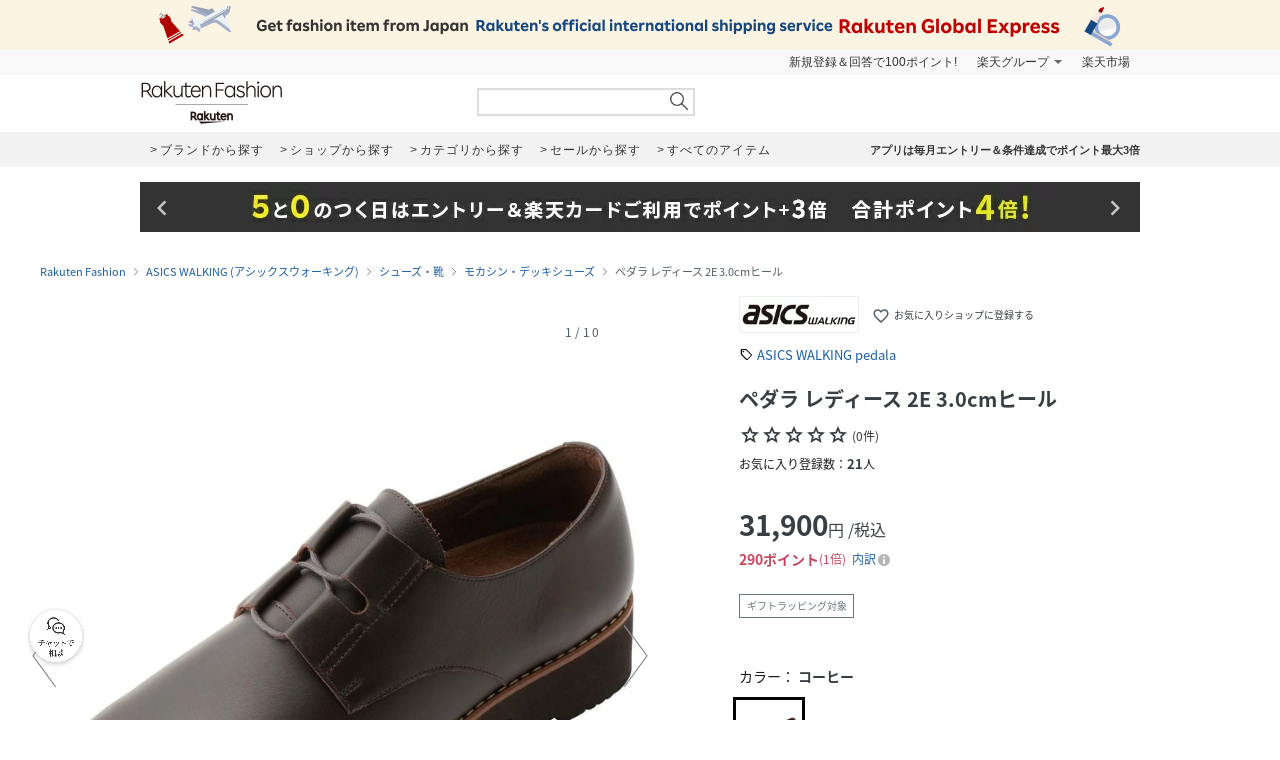

--- FILE ---
content_type: application/javascript
request_url: https://gettime.r10s.jp/rfashion_time?callback=jQuery17207517528874172341_1768885232223&_=1768885234633
body_size: 10
content:
jQuery17207517528874172341_1768885232223({"epoch":"1768885235"})

--- FILE ---
content_type: application/javascript
request_url: https://gettime.r10s.jp/rfashion_time?callback=jQuery17207517528874172341_1768885232224&_=1768885237495
body_size: 10
content:
jQuery17207517528874172341_1768885232224({"epoch":"1768885237"})

--- FILE ---
content_type: application/javascript
request_url: https://brandavenue.r10s.jp/js/app/pc/v2.0/item.js?2023110902
body_size: 18932
content:
// お気に入りボタンをクリック時のモーダル処理
(function ($) {
  $(function () {
    $('.item-info').each(function () {
      const modelCd = $('.item-sku-actions').data('model');

      $.ajax({
        url: `/item/asyncfavoritelist?model_cd=${modelCd}`
      }).done(function (data) {
        if (data.is_login) {
          if (data.status !== 'success') {
            return;
          }

          $.each(data.color_cds, function (i, v) {
            const id = `#${v.model_cd}_${v.product_color_cd}_${v.site_cd}`;
            $(id).addClass('active');
            $(id)
              .find('i')
              .text('favorite');
            $(id).attr('data-ratId', 'rba_item_fav_remove');
          });

          // 総保有ポイント表示
          if (data.display_point) {
            $('p.item-price-point')
              .children('span')
              .text(`${data.display_point}ポイント`)
              .end()
              .show();
          }
        }
      });
    });

    $('.item-sku-actions-info-favorite').on('click', function (e, index) {
      const thisObj = $(this);
      const skuId = thisObj.attr('id');
      const favData = skuId.split('_');
      const favButton = thisObj.find('i').text();
      const favFlag = favButton === 'favorite' ? '2' : '1';
      const key = $('input:hidden[name="key"]').val();
      const loginStatus = $('.add-to-favorite-shop').data('login');

      $.ajax({
        url: "/item/asyncfavorite",
        type: 'POST',
        contentType: "application/json",
        dataType: 'json',
        data: JSON.stringify({
          'model_cd': favData[0],
          'product_color_cd': favData[1],
          'site_cd': favData[2],
          'fav_flg': favFlag,
          'key': key
        }),
      })
        .done(function (data) {
          if (data.status === 'success' && data.is_login) {
            if (favFlag === '2') {
              inactivateFavoritesWithoutModal(skuId, favData[0], $('.item-sku-actions-info-favorite'));
            } else {
              activateFavoritesWithoutModal(skuId, favData[0]);
            }
          } else if (data.is_login === false) {            
            $(this).setUpLoginModal(e, 'favorite', true);

            if (loginStatus) {
              // 画面が未ログインの場合ログインモーダルが表示されるため、エラーメッセージは表示しない。
              alert(data.err_message);
            }
          } else {
            if (loginStatus) {
              // 画面が未ログインの場合ログインモーダルが表示されるため、エラーメッセージは表示しない。
              alert(data.err_message);
            }
          }
        })
        .fail(function (xhr, textStatus, errorThrown) { 
          if (loginStatus) {
            alert(xhr.status ? 'エラーが発生しました。しばらくしてから再度お試しください。'
              : 'お気に入りの追加・削除に失敗しました。良好な通信環境でもう一度お試しください。');
          }
        });
    });

    // 再入荷リクエストのイベントリスナーを追加する
    addRestockEventListener($('.item-sku-actions-info-cart.restock'));

    // SKUのお届け日を設定する
    setupDeliveryDate();
  });
})(jQuery);

// ログインモーダル
(function ($) {
  setUpLoginModal({
    modal: '.login-modal',
    open: '.item-sku-actions-info-favorite, .add-to-favorite-shop, #find-by-store-modal-registration-button, .item-sku-actions-info-cart.restock, .liveCall-btn',
    close: '.login-modal-close-button, .login-modal-background',
    content: '.login-modal-contents'
  });
})(jQuery);

let setDynamicProductFavoriteEvent;
let favTarget;

(function ($) {
  function setUpSkuSelect(setting) {
    const $colorData = $(setting.colorData),
      $colorItem = $(setting.colorItem),
      $sizeList = $(setting.sizeList);

    $colorItem.first().addClass('active');
    $colorData.text($colorItem.first().attr('data-color'));
    $sizeList.first().addClass('show');

    $colorItem.on('click', function () {
      const $this = $(this);
      $colorItem.filter('.active').removeClass('active');
      $this.addClass('active');

      $colorData.text($this.attr('data-color'));
      let dataColorCd = $this.attr('data-color-cd');
      $sizeList.filter('.show').removeClass('show').end().filter(
        function () {
          return ($(this).attr('data-color-cd') === dataColorCd);
        }
      ).addClass('show');
    });
  }

  (function () {
    setUpSkuSelect({
      colorData: '.item-sku-actions-color-data',
      colorItem: '.item-sku-actions-color-item',
      sizeList: '.item-sku-actions-info',
    });

    // モーダル表示のためにモーダル要素を#pageと同じ階層に移動させる
    const dynamicModal = $('.dynamic-product-modal')
    dynamicModal.insertAfter($('#page'));

    // dynamic-product-modalのクローズイベント登録
    $('.dynamic-product-modal-close-button, .dynamic-product-modal-background').on('click', function (event) {
      preventDuplicateEvent($(this));

      event.preventDefault();
      favTarget = null;
      closeModal(dynamicModal, $('.dynamic-product-modal-contents'));
      changeActiveFavoritesWithoutModal($('.dynamic-product-modal-info-favorite'));
      removeElementForDynamicSkuModal();
    });
  }());

  setDynamicProductFavoriteEvent = function (setting) {
    const $open = $(setting.open),
      $trackingCd = $(setting.trackingCd);
    preventDuplicateEvent($open);

    $open.off('click.show.modal');
    $open.on('click.show.modal', function (event) {
      event.preventDefault();
      $('#modal_login').fadeOut(0);
      const modelCd = $(this).attr('data-model');
      createDynamicProductFavoriteEvent(modelCd);
      favTarget = $(this).attr('data-favPart');

      // RAT発火
      const customEventModalShow = {};
      customEventModalShow.eventType = 'appear';
      customEventModalShow.apData = { 'compid': ['brn_item_sku'] };
      customEventModalShow.options = ["url", "ua", "ref"];
      RAT.addCustomEvent(customEventModalShow);

      const customEventFavBtn = {};
      customEventFavBtn.eventType = 'click';
      customEventFavBtn.apData = { 'compid': [$trackingCd.selector] };
      customEventFavBtn.options = ["url", "ua", "ref"];
      RAT.addCustomEvent(customEventFavBtn);
    });
  }

  function disableScrollingWrapper() {
    //スクロールバーの幅
    const scrollBarWidth = window.innerWidth - $window.width();
    $('#page').css({
      position: 'fixed',
      width: `calc(100% + ${scrollBarWidth}px)`,
      top: -$window.scrollTop(),
      left: -$window.scrollLeft() - scrollBarWidth
    });
  }

  function enableScrollingWrapper() {
    const top = -parseFloat($('#page').css('top')),
      left = -parseFloat($('#page').css('left'));
    $('#page').css({
      width: '',
      position: '',
      top: '',
      left: ''
    });
    $('html, body').prop({ scrollTop: top, scrollLeft: left });
  }

  function showModal(modal, openComplete = undefined) {
    disableScrollingWrapper();

    modal.addClass('show').css({
      opacity: 0
    }).animate({
      opacity: 1
    }, {
      duration: 300,
      easing: 'swing',
      complete: function () {
        modal.css({
          opacity: ''
        });
        openComplete === undefined ? () => { return; } : openComplete();
      }
    });
  }

  function closeModal(modal, content, closeComplete = undefined) {
    modal.animate({
      opacity: 0
    }, {
      duration: 300,
      easing: 'swing',
      complete: function () {
        enableScrollingWrapper();
        content.scrollTop(0);
        content.off('wheel');
        modal.removeClass('show');
        closeComplete === undefined ? () => { return; } : closeComplete();
      }
    });
  }

  function createDynamicProductFavoriteEvent(modelCd) {
    // 各要素の初期化
    const contents = $('.dynamic-product-modal-contents');
    // Fix for scrolling not working as intended in the SKU modal in Microsoft Edge.
    contents.on('wheel', (event) => {
      event.stopPropagation();
    });
    const header = $('.dynamic-product-modal-header');
    initSkuModalElement(header);

    // SKUモーダル表示
    showModal($('.dynamic-product-modal'));

    // SKUモーダルのElement描画
    drawSkuModal(contents, header, modelCd);
  }

  function reDrawSkuModal(modelCd) {
    // 各要素の初期化
    const contents = $('.dynamic-product-modal-contents');
    // Fix for scrolling not working as intended in the SKU modal in Microsoft Edge.
    contents.on('wheel', (event) => {
      event.stopPropagation();
    });
    const header = $('.dynamic-product-modal-header');
    initSkuModalElement(header);

    // SKUモーダルのElement描画
    drawSkuModal(contents, header, modelCd);
  }

  async function drawSkuModal(contents, header, modelCd) {
    try {
      const skuFavoriteRes = await $.ajax({
        url: '/getskufavorite/?model_cd=' + modelCd,
        timeout: 3500,
      });
      if (skuFavoriteRes.status !== 'success') {
        showErrorModalElement(header, modelCd);
        return;
      }

      initSkuModalView(header);

      // SKUモーダル表示用データの整理
      const modalInfo = editSkuModalInfo(skuFavoriteRes);

      // SKUモーダルのElement作成
      const elements = await createSkuModalChildElement(
        modelCd,
        modalInfo.colors,
        modalInfo.sku_infos_by_color,
        skuFavoriteRes
      );

      // 各要素の描画
      const price = header.children('.dynamic-product-modal-item');
      const color = header.children('.dynamic-product-modal-color');
      const body = contents.children('.dynamic-product-modal-body');
      price.empty();
      color.empty();
      body.empty();
      price.append(elements.item_child_element);
      color.append(elements.color_child_element);
      body.append(elements.body_element);

      // 開いている商品詳細ページのSKU情報をお気に入りのSKUモーダルと同じ状態に更新する
      replaceSkuInfo(modelCd);

      // お届け日を置き換え
      if (skuFavoriteRes.scapi_req_sku_list) {
        setupFavoriteDeliveryDate(skuFavoriteRes.scapi_req_sku_list, modelCd);
      } else if (location.pathname.indexOf(modelCd) > 0) {
        // アイテムページと同じmodelCdの商品を開いた時にお届け日置き換え対象のSKUがない場合(全て在庫なしになった等)、
        // SCAPIをコールしないのでここで非表示にする。
        switchQualificationLabel(false);
      }

      // SKUモーダルの画像が存在しない場合、Now Printingに置換
      const nowPrintingHtml = "<div class='item-image-now-printing'><div class='item-image-now-printing-text'>NOW<br />PRINTING</div></div>";
      replaceBrokenImages(['.dynamic-product-modal-color-item'], nowPrintingHtml);

      // モーダル内のイベント定義
      setUpSkuSelect({
        colorData: '.dynamic-product-modal-color-data',
        colorItem: '.dynamic-product-modal-color-item',
        sizeList: '.dynamic-product-modal-info'
      });

      // SKUモーダルのイベント登録
      $('.dynamic-product-modal-info-favorite').on('click', function (e, index) {
        preventDuplicateEvent($(this));
        updateFavorite($(this), e);
      });
      addRestockEventListener($('.dynamic-product-modal-info-cart.restock'))
      $('dynamic-product-modal-info-cart').on('click.duplicate', function (e, index) {
        preventDuplicateEvent($(this));
      });
      RAT.bind(color.find('[data-ratId]'));
      RAT.bind(body.find('[data-ratId]'));

      setUpLoginModal({
modal: '.login-modal',
        open: '.dynamic-product-modal-info-favorite, .dynamic-product-modal-info-cart.restock',
        close: '.login-modal-close-button, .login-modal-background',
        content: '.login-modal-contents'
      });
    } catch {
      showErrorModalElement(header, modelCd);
      return;
    }
  }

  function initSkuModalElement(header) {
    removeElementForDynamicSkuModal();
    header.children('.dynamic-product-modal-title').after(createLoadingElement());
  }

  function initSkuModalView(header) {
    removeElementForDynamicSkuModal();
    header.children('.dynamic-product-modal-title').after('<div class="dynamic-product-modal-item"> </div>');
    header.children('.dynamic-product-modal-item"').after('<div class="dynamic-product-modal-color"> </div><p class="dynamic-product-modal-sub-title">サイズ</p>');
    header.after('<div class="dynamic-product-modal-body"> </div>');
  }

  function showErrorModalElement(header, modelCd) {
    removeElementForDynamicSkuModal();
    header.children('.dynamic-product-modal-title').after(createErrorElement(modelCd));
    // SKUモーダルのエラー時のクリックイベント登録
    $('.dynamic-product-modal-error-reload').on('click', function (event) {
      preventDuplicateEvent($(this));

      event.preventDefault();
      const modelCd = $(this).attr('data-model');
      if (modelCd?.trim()) {
        reDrawSkuModal(modelCd);
      }
    });
  }

  function removeElementForDynamicSkuModal() {
    $('.dynamic-product-modal .dynamic-product-modal-contents .dynamic-product-modal-header .dynamic-product-modal-error').remove();
    $('.dynamic-product-modal .dynamic-product-modal-contents .dynamic-product-modal-header .dynamic-product-modal-loading').remove();
    $('.dynamic-product-modal .dynamic-product-modal-contents .dynamic-product-modal-header .dynamic-product-modal-color').remove();
    $('.dynamic-product-modal .dynamic-product-modal-contents .dynamic-product-modal-header .dynamic-product-modal-item').remove();
    $('.dynamic-product-modal .dynamic-product-modal-contents .dynamic-product-modal-header .dynamic-product-modal-sub-title').remove();
    $('.dynamic-product-modal .dynamic-product-modal-contents .dynamic-product-modal-body').remove();
  }

  /**
   * SKUモーダルの表示用情報の編集
   */
  function editSkuModalInfo(skuFavoriteRes) {
    let colors = new Map();
    let skuInfosByColor = new Map();
    skuFavoriteRes.product_sku.forEach((v, i) => {
      if (!colors.has(v.product_color_name)
        || (!colors.get(v.product_color_name)['product_img_path']?.trim() && v.product_img_path?.trim())) {
        colors.set(v.product_color_name, {
          'product_color_cd': v.product_color_cd,
          'product_color_name': v.product_color_name,
          'product_img_path': (v.product_img_path?.trim()) ? v.product_img_path : null
        });
      }

      if (skuInfosByColor.has(v.product_color_name)) {
        skuInfosByColor.get(v.product_color_name).push(v);
      } else {
        skuInfosByColor.set(v.product_color_name, [v]);
      }
    });

    return { colors: colors, sku_infos_by_color: skuInfosByColor }
  }

  /**
   * loadingのElement生成
   */
  function createLoadingElement() {
    let loadingElement = '<div class="dynamic-product-modal-loading">';
    loadingElement += '<img src="https://brandavenue.r10s.jp/img/library/icon/loading-socks.gif" class="dynamic-product-modal-loading-icon">';
    loadingElement += '</div>';
    return loadingElement
  }

  /**
   * errorのElement生成
   */
  function createErrorElement(modelCd) {
    let errorElement = '<div class="dynamic-product-modal-error ">';
    errorElement += '<p class="dynamic-product-modal-error-title">エラーが発生しました</p>';
    errorElement += '<p class="dynamic-product-modal-error-description">しばらくしてから再度お試しください</p>';
    errorElement += '<button class="dynamic-product-modal-error-reload" data-model="' + modelCd + '">';
    errorElement += '<span class="dynamic-product-modal-error-reload-icon">';
    errorElement += '<i class="material-icons">refresh</i>';
    errorElement += '</span>';
    errorElement += '<span class="dynamic-product-modal-error-reload-text">再読み込み</span>';
    errorElement += '</button>';
    errorElement += '</div>';

    return errorElement
  }

  /**
   * SKUモーダルの表示 Elementの生成
   */
  async function createSkuModalChildElement(modelCd, colors, skuInfosByColor, skuFavoriteRes) {
    // SKUモーダルのElement作成
    let itemChildElement = '';
    let colorChildElement = '';
    let bodyElement = '';
    const rmsInfo = skuFavoriteRes.rms_info;
    const cartInfo = rmsInfo.cart_info;
    const isSale = skuFavoriteRes.sale_status === 1; // 1:sale 0:normal
    let i = 0;
    // akamai時間を取得
    const akamaiDate = await getAkamaiDate();

    itemChildElement += `<p class="dynamic-product-modal-item-name">${skuFavoriteRes.product_name}</p>`;
    if(isSale) {
      itemChildElement += `
        <p class="dynamic-product-modal-item-price">
          <span class="dynamic-product-modal-item-price-sale">
            ${skuFavoriteRes.selling_price} 
            <span class="dynamic-product-modal-item-price-sale-off">${skuFavoriteRes.discount_rate}%OFF</span>
          </span>
          <span class="dynamic-product-modal-item-price-original">
            (メーカー希望小売価格 
            <span class="dynamic-product-modal-item-price-original-value">${skuFavoriteRes.fixed_price}</span>)
          </span>
        </p>
      `;
    } else {
      itemChildElement += `<p class="dynamic-product-modal-item-price">${skuFavoriteRes.selling_price}</p>`;
    }

    colors.forEach((v, k) => {
      if (i === 0) {
        colorChildElement += '<p class="dynamic-product-modal-color-text">カラー：<span class="dynamic-product-modal-color-data">' + $.fn.htmlEscape(v.product_color_name) + '</span></p>';
        colorChildElement += '<ul class = "dynamic-product-modal-color-list" >';
      }
      colorChildElement += '<li class="dynamic-product-modal-color-item" data-color="' + $.fn.htmlEscape(v.product_color_name) + '" data-color-cd="' + v.product_color_cd + '" data-ratid="rba_item_sku_thumbnail" data-ratevent="click" data-ratparam="all">';
      colorChildElement += '<img class="dynamic-product-modal-color-image" loading="lazy" src=' + getImgUrl(modelCd, v.product_img_path) + ' alt="' + $.fn.htmlEscape(v.product_color_name) + '" width="120" height="144">';
      colorChildElement += '</li>';

      bodyElement += '<table data-color="' + $.fn.htmlEscape(v.product_color_name) + '" data-color-cd="' + v.product_color_cd + '" class="dynamic-product-modal-info"><tbody>';
      skuInfosByColor.get(k).forEach((skuInfo, i) => {
        const cartButtonCd = getCartButtonCd(skuFavoriteRes.happy_bag_flg, skuInfo.inventory_status_flg, rmsInfo.period_flg, skuInfo.arrival_mail_flg);
        bodyElement += '<tr data-variant_id="' + skuInfo.inventory_info.variant_id + '"><td>';
        bodyElement += '<p class="dynamic-product-modal-info-size">' + skuInfo.product_size_name + '</p>';
        bodyElement += '</td>';
        bodyElement += '<td>';
        if (skuInfo.inventory_status_flg !== '0') {
          bodyElement += '<p class="dynamic-product-modal-info-inventory">' + getInventoryStatusText(skuInfo.inventory_status_flg) + '</p>';
          bodyElement += '<p class="dynamic-product-modal-info-shipping">' + skuInfo.inventory_status_message + '</p>';
        } else {
          bodyElement += '<p class="dynamic-product-modal-info-inventory nostock">' + getInventoryStatusText(skuInfo.inventory_status_flg) + '</p>';
        }
        bodyElement += '</td>';
        bodyElement += '<td>';
        bodyElement += '<div class="dynamic-product-modal-info-button">';
        // かごに追加
        if (cartButtonCd === 0) {
          // 予約販売中SKUかつ、発送予定日未来日の場合
          if (checkPreOrderCondition(skuInfo, akamaiDate)) {
            const message = '予約商品の発送予定：' + skuInfo.send_month + '（かご追加時点）※一番遅い発送日にまとめて発送いたします。お急ぎの商品は、個別にご注文ください。';
            const encodedMessage = encodeURIComponent(message);
            bodyElement += '    <button class="dynamic-product-modal-info-cart" id="dynamic_pre_order_add_cart" ' 
            bodyElement += 'data-cart_url_info="' + cartInfo.cart_url_info + '" data-shop_bid="' + cartInfo.shop_bid + '" ';
            bodyElement += 'data-item_id="' + cartInfo.item_id + '" data-inventory_flag="' + cartInfo.inventory_type + '" ';
            bodyElement += 'data-event="' + cartInfo.event + '" ';
            bodyElement += 'data-variant_id="' + skuInfo.inventory_info.variant_id + '" data-pre_order_message="' + encodedMessage + '" data-ratid="rba_item_cart-in" data-ratevent="click" data-ratparam="all">' + getCartButtonText(cartButtonCd) + '</button>';
          // 上記以外の場合
          } else {
            bodyElement += '<form class="dynamic-product-modal-info-form" name="form_item2" onsubmit="return submitOne(this);" method="post" action="' + cartInfo.cart_url_info + '">';
            bodyElement += '<input type="hidden" name="shop_bid" value="' + cartInfo.shop_bid + '">';
            bodyElement += '<input type="hidden" name="item_id" value="' + cartInfo.item_id + '">';
            bodyElement += '<input type="hidden" name="inventory_flag" value="' + cartInfo.inventory_type + '">';
            bodyElement += '<input type="hidden" name="__event" value="' + cartInfo.event + '">';
            bodyElement += '<input type="hidden" name="units" value="1">';
            bodyElement += '<input type="hidden" name="variant_id" value="' + skuInfo.inventory_info.variant_id + '">';
            bodyElement += '<button class="dynamic-product-modal-info-cart" data-ratid="rba_item_cart-in" data-ratevent="click" data-ratparam="all">' + getCartButtonText(cartButtonCd) + '</button>';
            bodyElement += '</form>';
          }
        } else if (cartButtonCd === 1) {
          // 再入荷リクエスト
          bodyElement += '<button class="dynamic-product-modal-info-cart restock" data-url="/item/stockrequest/?model_cd=' + modelCd + '&product_color_cd=' + skuInfo.product_color_cd + '" data-ratid="rba_item_request" data-ratevent="click" data-ratparam="all">' + getCartButtonText(cartButtonCd) + '</button>';
        } else if (cartButtonCd === 2) {
          // 販売期間外
          bodyElement += '<button disabled class="dynamic-product-modal-info-cart soldout" data-inventory_status_flg="' + skuInfo.inventory_status_flg + '" data-arrival_mail_flg="' + skuInfo.arrival_mail_flg + '" data-variant_id="' + skuInfo.inventory_info.variant_id + '" data-product_color_cd="' + skuInfo.product_color_cd + '">' + getCartButtonText(cartButtonCd) + '</button>';
        } else if (cartButtonCd === 3) {
          // SOLD OUT
          bodyElement += '<button disabled class="dynamic-product-modal-info-cart soldout">' + getCartButtonText(cartButtonCd) + '</button>';
        } else if (cartButtonCd === 4) {
          // 購入ページへ
          bodyElement += '<button class="dynamic-product-modal-info-cart" onclick="window.open(\'' + skuFavoriteRes.lucky_bag_store_url + modelCd.toLowerCase() + '/?l2-id=brn_lbitem_cart\')">' + getCartButtonText(cartButtonCd) + '</button>';
        }
        // ログイン状態を取得
        const isLogin = $('.add-to-favorite-shop').data('login');
        let favoriteClass = 'dynamic-product-modal-info-favorite',
          favoriteIcon = 'favorite_border',
          favoriteRat = 'rba_item_fav_show-login';
        if (isLogin) {
          if (skuInfo.favorite_flg === '1') {
            favoriteClass = 'dynamic-product-modal-info-favorite active';
            favoriteIcon = 'favorite';
            favoriteRat = 'rba_item_fav_remove';
          } else {
            favoriteRat = 'rba_item_fav_add';
          }
        }
        bodyElement += '<button class="' + favoriteClass + '" id="' + modelCd + '_' + skuInfo.product_color_cd + '_' + skuFavoriteRes.site_cd + '" fav-proceed-sku-cd="' + modelCd + '_' + skuInfo.product_color_cd + '_' + skuFavoriteRes.site_cd + '" data-ratid="' + favoriteRat + '" data-ratevent="click" data-ratparam="all"><i class="material-icons">' + favoriteIcon + '</i></button>';
        bodyElement += '</div>';
        bodyElement += '</td></tr>';
      });
      bodyElement += '</tbody></table>';

      i++;
    });
    colorChildElement += '</ul>';

    return { item_child_element: itemChildElement, color_child_element: colorChildElement, body_element: bodyElement }
  }

  /**
   * お気に入りモーダルのお届け日を設定する
   */
  function setupFavoriteDeliveryDate(scApiReqSkuList, modelCd) {

    // hiddenから必要な項目を取得
    const url = $("#scapiUrl").val();
    const apiKey = $("#scapiApiKey").val();
    const shopId = $('.item-sku-actions').data('shop_bid');

    // お届け日文言を置き換える
    setDeliveryDate(url, apiKey, scApiReqSkuList, shopId, modelCd, replaceFavoriteShipping);

  }

  /**
   * お届け日を置き換える関数
   */
  function replaceFavoriteShipping(deliveryDateList) {
    if (deliveryDateList !== undefined && deliveryDateList.size > 0) {
      // お届け日のエレメントを置き換える
      const $variantIdList = $(".dynamic-product-modal-info").find('tr');
      const shippingElement = {
        shippingInfoElement:'dynamic-product-modal-info-shipping',
        boldElement:'dynamic-product-modal-info-shipping-bold',
        inventoryElement:'dynamic-product-modal-info-inventory'
      };
      replaceShippingMsg(deliveryDateList, $variantIdList, shippingElement);
      // メインのSKUリストのお届け日を更新する(必須引数：deliveryDateList、任意引数：qualificationLabelList,modelCd)
      replaceShipping(deliveryDateList);
    }
  }

  /**
   * 商品画像URL取得
   */
  function getImgUrl(model_cd, img_url) {
    if (img_url === null) {
      return 'https://' + $(this).imageUrl() + '/cabinet/item/noimage.jpg?fitin=120:144&composite-to=center,center%7C120:144';
    } else {
      return 'https://' + $(this).imageUrl() + '/cabinet/item/' + model_cd.slice(3) + '/' + img_url.toLowerCase() + '?fitin=120:144&composite-to=center,center%7C120:144';
    }
  }

  /**
   * お気に入り状態更新
   */
  function updateFavorite(thisObj, event) {
    const skuId = thisObj.attr('id');
    const favData = skuId.split('_');
    const favButton = thisObj.find('i').text();
    const favFlag = favButton === 'favorite' ? '2' : '1';
    const key = $('input:hidden[name="key"]').val();
    const loginStatus = $('.add-to-favorite-shop').data('login');

    $.ajax({
      url: "/item/asyncfavorite",
      type: 'POST',
      contentType: "application/json",
      dataType: 'json',
      data: JSON.stringify({
        'model_cd': favData[0],
        'product_color_cd': favData[1],
        'site_cd': favData[2],
        'fav_flg': favFlag,
        'key': key
      }),
    })
      .done(function (data) {
        if (data.status === 'success' && data.is_login) {
          if (favFlag === '2') {
            inactivateFavorite(thisObj);
            thisObj.attr('data-ratId', 'rba_item_fav_add');
          } else {
            activateFavorite(thisObj);
            thisObj.attr('data-ratId', 'rba_item_fav_remove');
          }
        } else if (data.is_login === false) {            
          $(this).setUpLoginModal(event, 'favorite', true);
          setUpSaveScrollInfoEvent();
          if (loginStatus) {
            // 画面が未ログインの場合ログインモーダルが表示されるため、エラーメッセージは表示しない。
            alert(data.err_message);
          }
        } else {
          if (loginStatus) {
            // 画面が未ログインの場合ログインモーダルが表示されるため、エラーメッセージは表示しない。
            alert(data.err_message);
          }
        }
      })
      .fail(function (xhr, textStatus, errorThrown) { 
        if (loginStatus) {
          alert(xhr.status ? 'エラーが発生しました。しばらくしてから再度お試しください。'
            : 'お気に入りの追加・削除に失敗しました。良好な通信環境でもう一度お試しください。');
        }
      });
  }

  // スワイプの設定
  var itemSwiper = new Swiper('.item-images-swiper-container', {
    // Optional parameters
    direction: 'horizontal',
    lazyLoading: true,
    loop: true,
    pagination: '.item-images-caption-num',
    paginationType: 'fraction',
    nextButton: '.item-images-next',
    prevButton: '.item-images-prev'
  });

  // 要素などを変数にセット
  const $itemImagesImg = $('.item-images-item img'),
      containerClass = 'item-images-container',
      $itemImagesContainer = $(`.${containerClass}`),
      zoomDisableClass = 'elevatezoomDisabled',
      modelHeightSize = $('.item-images .model-info .model-height-size'),
      $window = $(window);

  // 最初のモデル情報を表示
  modelHeightSize.eq(0).addClass("active");

  // 画像拡大用の処理
  $itemImagesContainer.addClass(zoomDisableClass);

  $itemImagesImg.each((index, element) => {
    const $image = $(element);
    $image.attr('data-zoom-image', `${$image.attr('src').replace(/\?.*$/,'')}?fitin=1500:1800&composite-to=*,*|1500:1800`);
  });

  let ezPlusOptions = {
    zoomContainerAppendTo: `.${containerClass}`,
    cursor: 'zoom-out',
    zoomWindowWidth: $itemImagesContainer.width(),
    zoomWindowHeight: $itemImagesContainer.height(),
    lensOpacity: 1,
    lensColour: 'rgba(255, 255, 255, .5)',
    lensBorderColour: '#fff',
    borderSize: 0,
  };
  $itemImagesImg.ezPlus(ezPlusOptions);

  $itemImagesImg.on('click', () => {
    const customEventFavBtn = {};
    customEventFavBtn.eventType = 'click';
    customEventFavBtn.options = ["url", "ua", "ref"];
    if ($itemImagesContainer.hasClass(zoomDisableClass) ) {
      $itemImagesContainer.removeClass(zoomDisableClass);
      customEventFavBtn.apData = {'compid' : 'brn_item_zoom_in'};
    } else {
      $itemImagesContainer.addClass(zoomDisableClass);
      customEventFavBtn.apData = {'compid' : 'brn_item_zoom_out'};
    }
    RAT.addCustomEvent(customEventFavBtn);
  });

  // 画面リサイズ時に画像拡大用の要素を再構築
  (function () {
    let resizeTimer = false,
        currentWindowWidth = $window.width();
    $window.on('resize.ezPlus', function() {
      if (resizeTimer !== false) {
        clearTimeout(resizeTimer);
      }
      resizeTimer = setTimeout(function() {
        if (currentWindowWidth !== $window.width()) {
          $('.zoomContainer').remove();
          $itemImagesContainer.addClass(zoomDisableClass);
          ezPlusOptions.zoomWindowWidth = $itemImagesContainer.width();
          ezPlusOptions.zoomWindowHeight = $itemImagesContainer.height();
          $itemImagesImg.ezPlus(ezPlusOptions);
        }
      }, 200);
    });
  }());

  // 現在アクティブなスライドとサムネイルリストを連動させるための関数
  const $itemImagesThumbnailItem = $('.item-images-thumbnail-item'),
    thumbnailActiveClass = 'item-images-thumbnail-item-active',
    thumbnailActive = (activeSrc) => {
      if (activeSrc != null) {
        $.each($itemImagesThumbnailItem, function(index, value) {
          const $target = $(value);
          const src = $target.find('img').attr('src')?.replace(/\?.*$/, '');
          if(activeSrc === src) {
            $itemImagesThumbnailItem.filter(`.${thumbnailActiveClass}`).removeClass(thumbnailActiveClass);
            $target.addClass(thumbnailActiveClass);
          }
        });
      } else {
        // imgが存在しない場合（NOW PRINTINGの場合）にはサムネイルリストを非アクティブにする
        $itemImagesThumbnailItem.filter(`.${thumbnailActiveClass}`).removeClass(thumbnailActiveClass);
      }
    };
  $itemImagesThumbnailItem.eq(0).addClass(thumbnailActiveClass);


  itemSwiper.on('onSlideChangeEnd', function() {
    const $activeSlide = $('.item-images-item.swiper-slide-active');
    thumbnailActive($activeSlide.find('img').attr('src')?.replace(/\?.*$/, ''));

    modelHeightSize.removeClass("active").eq(itemSwiper.realIndex).addClass("active");
    // モデル情報が空の場合は.item-images-container のマージン調整
    if(modelHeightSize.eq(itemSwiper.realIndex).text() == "") {
      $itemImagesContainer.css("margin-bottom","16px");
    } else {
      $itemImagesContainer.css("margin-bottom","");
    }

    const $colorData = $('.item-sku-actions-color-data'),
      $colorItem = $('.item-sku-actions-color-item'),
      $sizeList = $('.item-sku-actions-info'),
      colorCd =  $activeSlide.hasClass('color-variation') ? $activeSlide.attr('data-color-cd') : $('.item-images-item[data-swiper-slide-index=0]').attr('data-color-cd'),
      colorText = $colorItem.filter(function(){
        return($(this).attr('data-color-cd') === colorCd);
      }).attr('data-color');

    if(colorCd !== $colorItem.filter('.active').attr('data-color-cd')) {
      $colorData.text(colorText);
      $colorItem.filter('.active').removeClass('active').end().filter(function(){
        return($(this).attr('data-color-cd') === colorCd);
      }).addClass('active');
      $sizeList.filter('.show').removeClass('show').end().filter(function(){
        return($(this).attr('data-color-cd') === colorCd);
      }).addClass('show');
    }
  });

  // 商品のメイン画像をクリックしたサムネイルに対応したものにスライドさせる
  addEventSwipeTo(['.item-images-thumbnail-item', '.item-sku-actions-color-item']);

  function addEventSwipeTo(triggers) {
    triggers.forEach(function (t) {
      $(t).on('click', function () {
        itemSwiper.slideTo($(t).index(this) + 1);
      });
    });
  }

  // 年末年始など配送状況に関する一時的な表記を
  // SKUのリスト（.item-sku-actions）の下に追加する

  // 年末年始のときに入れた表記
  // appendShippingInfo(
  //   '<div class="item-additional-action"><a class="internal-text-link" href="/info/#20171222" target="_blank" style="color:#C00 !important; font-weight:bold;"><i class="material-icons" style="color:#C00 !important;">warning</i>【重要】年末・年始のお届け予定日についてはこちら &gt;</a></div>',
  //   '2017/12/22 12:00:00', /* start */
  //   '2018/01/09 10:00:00'  /* end   */
  // );

  function appendShippingInfo(html, start, end) {
    var now = Date.now();
    if (new Date(start).getTime() <= now && now <= new Date(end).getTime()) {
      $('.item-sku-actions').after(html);
    }
  }

  // 商品画像が存在しない場合、“Now Printing”のイメージに置き換える
  $(function () {
    const nowPrintingHtml =
      "<div class='item-image-now-printing'><div class='item-image-now-printing-text'>NOW<br />PRINTING</div></div>";
    replaceBrokenImages(
      [
        // 商品画像の親のセレクタを指定する
        '.item-images-item',
        '.item-images-thumbnail-item',
        '.item-sku-actions-color-item'
      ],
      nowPrintingHtml
    );
  });

  // TODO: この関数部分はPC・SPで重複コードになっているので、後で共通化したい
  function replaceBrokenImages(selectors, html) {
    selectors.forEach(function (s) {
      $(s)
        .children('img')
        .each(function () {
          const img = new Image(),
            $this = $(this);
          img.src = $this[0].src;

          $(img).one('load', function () {
            const isImageExist = !(
              img.width === undefined ||
              img.height === undefined ||
              img.width === 1 ||
              img.height === 1
            );
            if (!isImageExist) {
              $this
                .parent()
                .prepend(html);
              $this.remove();
            }
          });
        });
    });
  }

  // カートに入れるボタンの前に注意文言を追加する
  $(function () {
    // 福袋注意文言表示(モーダルなし)
    var hasHappybagFlag = $('.item-sku-actions').attr('data-happybag') == '1',
      hasHappybagText = Boolean(
        $('#item_info .item-name')
          .text()
          .match(/2026新春福袋/)
      ),
      isHappybag = hasHappybagFlag || hasHappybagText,
      $happybagHtml = $('#item_additional_action_happybag');

    if (isHappybag && $happybagHtml) {
      $happybagHtml.show();
    } else {
      $happybagHtml.parent().hide();
      $happybagHtml.hide();
    }

    // スーパーDEAL 期間表示
    $('.item-sales-superdeal-period-trigger').on('click', function () {
      $(this)
        .next()
        .slideToggle(120);
      $(this).toggleClass('item-sales-superdeal-period-trigger-open');
    });

    // adhoc: 商品ページの表示情報を削減
    $(
      '.item-detail-title:contains("複数ご購入時は一括配送になります"), .item-detail-title:contains("返品・交換について")'
    )
      .parent('.item-detail-item')
      .remove();

    // 「商品のカラーについて」のリンクを非表示に
    $('.item-detail-color').each(function () {
      var $link = $(this).children('.internal-text-link');
      if (
        $link.attr('href') === 'https://brandavenue.rakuten.co.jp/guide/size/#color' ||
        $link.text() === '商品のカラーについて'
      ) {
        $(this).remove();
      }
    });
  });

  $.fn.rbaInsertAdditionalNote = function (options) {
    var defaults = {
      type: 'announcement',
      flags: null,
      excludingFlags: null,
      brandCode: null,
      text: '',
      marginBottom: '0'
    };
    var settings = $.extend(defaults, options);

    if (settings.flags) {
      var isFlags = settings.flags.some(function (f) {
        return $('.item-tag-' + f.toLowerCase()).size();
      });
      if (!isFlags) {
        return;
      }
    }

    if (settings.excludingFlags) {
      var isExcludingFlags = settings.excludingFlags.some(function (f) {
        return $('.item-tag-' + f.toLowerCase()).size();
      });
      if (isExcludingFlags) {
        return;
      }
    }

    if (settings.brandCode) {
      var isBrand = settings.brandCode.some(function (b) {
        return $('#item_info').data('brand') == b;
      });
      if (!isBrand) {
        return;
      }
    }
    var html =
      '<div class="item-additional-action item-additional-action-' +
      settings.type +
      '" style="margin-bottom: ' +
      settings.marginBottom +
      ';"><i class="material-icons">' +
      settings.type +
      '</i><div>' +
      settings.text +
      '</div></div>';

    if (settings.insertMethod === 'append') {
      this.append(html);
    } else {
      this.before(html);
    }
  };

  $(function () {
    $(window).scroll(function () {
      if ($(this).scrollTop() > 100) {
        if ($('#offerNotification .offerWrap').length) {
          $('#offer-notification-btn').fadeIn();
        }
      }
    });
    $('#offer-notification-btn').click(function () {
      $('#offerNotificationWrapper').css('display', 'block');
      setTimeout(function () {
        $('#offerNotificationWrapper #offerNotification').css('display', 'block');
      }, 200);
    });

    $('#offerNotification .offerNotificationClose').click(function () {
      $('#offer-notification-btn').fadeIn();
    });
  });

  //文末を三点リーダに変更する処理
  $('.matome-list-item-headline').each(function () {
    var $target = $(this);
    var html = $target.html();

    var $clone = $target.clone();
    $clone
      .css({
        display: 'none',
        position: 'absolute',
        overflow: 'visible'
      })
      .width($target.width())
      .height('auto');

    $target.after($clone);
    // 指定高さになるまで、文字削除
    while (html.length > 0 && $clone.height() > $target.height()) {
      html = html.substr(0, html.length - 1);
      $clone.html(html + '…');
    }
    // 文章を入れ替え
    $target.html($clone.html());
    $clone.remove();
  });

  $(function () {
    const deliveryModalClass = 'delivery-modal';

    setUpDeliveryModal({
      modal: `.${deliveryModalClass}`,
      button: `.${deliveryModalClass}-button-accept`,
      open: "#pre_order_add_cart, #dynamic_pre_order_add_cart",
      close: `.${deliveryModalClass}-close-button`,
      content: `.${deliveryModalClass}-contents`,
    });
  });
})(jQuery);

// Akamai対策用カートボタン切り替え処理
// 特別な商品はHTMLをAkamaiにつめこんでいるため、販売期間内になっても
// 販売期間外のまま表示されてしまうことがあるのでその対応
(function ($) {
  $(function () {
    $.getJSON(
      'https://gettime.r10s.jp/rfashion_time?callback=?',
      function (data) {
        changeCartButtonAsync(data.epoch);
      });
  });

  function changeCartButtonAsync(serverTime) {
    // カート、品番情報を取得
    const productInfoList = $('.item-sku-actions').data();

    const forcedModelCds = $('#forcedModelCds').attr('data-model_cd').split(',');
    const url = location.href;
    const forcedDisplay = forcedModelCds.filter(function (value) { return url.match(new RegExp(value)) });

    const nowDate = createNowDate(serverTime);
    const sellFlg = productInfoList.period_from <= nowDate && productInfoList.period_to >= nowDate ? 1 : 0;

    if (forcedDisplay.length && sellFlg) {
      $('.item-sku-actions-info-cart').each(function (i, val) {
        if ($(val).text().trim() === '販売期間外') {
          const skuInfoList = fetchSkuInfoList(val);
          const html = createProductBtnHtml(productInfoList, skuInfoList, nowDate);
          if (html) {
            $(val).parent().append(html);
            $(val).remove();

            // 再入荷リクエストのイベントリスナーを再設定する
            addRestockEventListener($('.item-sku-actions-info-cart.restock'));
          }
        }
      });
    }
  };

  // akamaiサーバー時間を変換
  function createNowDate(serverTime) {
    let systemDate = new Date(serverTime * 1000);
    const currentTimeZoneOff = systemDate.getTimezoneOffset();
    const jpTimeZoneOff = 540;
    systemDate = new Date(serverTime * 1000 + ((currentTimeZoneOff + jpTimeZoneOff) * 60 * 1000));

    const year = systemDate.getFullYear();
    const month = ('0' + (systemDate.getMonth() + 1)).slice(-2);
    const date = ('0' + systemDate.getDate()).slice(-2);
    const hours = ('0' + systemDate.getHours()).slice(-2);
    const minutes = ('0' + systemDate.getMinutes()).slice(-2);

    return year + '/' + month + '/' + date + ' ' + hours + ':' + minutes;
  }

  // HTMLにdata属性で埋め込まれた値を取得し配列に詰め込む
  function fetchSkuInfoList(val) {
    const skuInfoList = [];
    skuInfoList['inventory_status_flg'] = $(val).attr('data-inventory_status_flg');
    skuInfoList['arrival_mail_flg'] = $(val).attr('data-arrival_mail_flg');
    skuInfoList['scd'] = $(val).attr('data-scd');
    skuInfoList['variant_id'] = $(val).attr('data-variant_id');
    skuInfoList['product_color_cd'] = $(val).attr('data-product_color_cd');
    skuInfoList['send_date'] = $(val).attr('data-send_date');
    skuInfoList['send_month'] = $(val).attr('data-send_month');
    return skuInfoList;
  }

  // 表示するボタンのHTMLを生成(かご非同期用の処理)
  function createProductBtnHtml(productInfoList, skuInfoList, nowDate) {
    let html = '';
    // かごに追加
    if (skuInfoList.inventory_status_flg !== '0') {
      if(checkPreOrderCondition(skuInfoList, nowDate)) {
        const message = '予約商品の発送予定：' + skuInfoList.send_month + '（かご追加時点）※一番遅い発送日にまとめて発送いたします。お急ぎの商品は、個別にご注文ください。';
        const encodedMessage = encodeURIComponent(message);
        html += '<button class="item-sku-actions-info-cart" id="pre_order_add_cart" '
          + 'data-cart_url_info="'+  productInfoList.cart_url_info +'" data-shop_bid="' + productInfoList.shop_bid + '" '
          + 'data-item_id="' + productInfoList.item_id + '" data-inventory_flag="' + productInfoList.inventory_flg + '" '
          + 'data-event="' + productInfoList.event + '" '
          + 'data-variant_id="' + skuInfoList.variant_id + '" data-pre_order_message="' + encodedMessage + '" data-ratid="rba_item_cart-in" data-ratevent="click" data-ratparam="all">かごに追加</button>';
      } else {
        html += `
        <form action="${productInfoList.cart_url_info}" class="item-sku-actions-form" name="form_item2" onsubmit="return submitOne(this);" method="post" accept-charset="utf-8">
          <input type="hidden" name="shop_bid" value="${productInfoList.shop_bid}">
          <input type="hidden" name="item_id" value="${productInfoList.item_id}">
          <input type="hidden" name="inventory_flag" value="${productInfoList.inventory_flg}">
          <input type="hidden" name="__event" value="${productInfoList.event}">
          <input type="hidden" name="units" value="${productInfoList.units}">
          <input type="hidden" name="variant_id" value="${skuInfoList.variant_id}">
          <button class="item-sku-actions-info-cart" data-ratid="rba_item_cart-in" data-ratevent="click" data-ratparam="all">かごに追加</button>
        </form>  
        `;
      }
    } else if (skuInfoList.arrival_mail_flg === '1') {
      if (skuInfoList.scd === 'S') {
        // SOLD OUT
        html += '<button disabled class="item-sku-actions-info-cart soldout">SOLD OUT</button>';
      } else {
        // 再入荷リクエスト
        html += `<button class="item-sku-actions-info-cart restock" data-url="/item/stockrequest/?model_cd=${productInfoList.model}&product_color_cd=${skuInfoList.product_color_cd}" data-ratid="rba_item_request" data-ratevent="click" data-ratparam="all">再入荷リクエスト</button>`
      }
    }

    return html;
  }
})(jQuery);

function addRestockEventListener(element) {
  element.on('click', function (e) {
    const isLogin = $('.add-to-favorite-shop').data('login');
    const restockUrl = $(this).data('url');

    if (!isLogin) {
      $(this).setUpLoginModal(e, 'restock', true);
      const classNames = e.target.className.split(' ');
      if (classNames.indexOf('dynamic-product-modal-info-cart') !== -1) {
        setUpSaveScrollInfoEvent();
      }
      return false;
    }

    if (restockUrl) {
      window.location.href = restockUrl;
    }
  });
}

function setUpSaveScrollInfoEvent() {
  $('.login-modal-login').on('click', function (e, index) {
    setSlickInfoToSessions();
    if (favTarget) {
      sessionStorage.setItem('favTarget', favTarget);
    }
  });
}

function setSlickInfoToSessions() {
  setSlickInfoToSession($('#category_ranking').find('.slick-current'), 'rankingSlickInfo');
  setSlickInfoToSession($('#recommend_parts').find('.slick-current'), 'recommendSlickInfo');
}

function setSlickInfoToSession(obj, sessionKey) {
  const dataSlickIndex = obj.attr('data-slick-index');
  if (dataSlickIndex != null) {
    const slickInfo = {
      dataSlickIndex: dataSlickIndex,
    };
    sessionStorage.setItem(sessionKey, JSON.stringify(slickInfo));
  }
}

/**
 * 商品詳細画面(モーダル以外)のハートアイコン活性化
 */
function activateFavoritesWithoutModal(skuId, modelCd) {
  // 商品詳細表示商品のSKU情報ハートアイコン活性化
  const pageItemObj = $('#' + skuId + '.item-sku-actions-info-favorite');
  activateFavorite(pageItemObj);
  pageItemObj.attr('data-ratId', 'rba_item_fav_remove');

  // その他(カテゴリランキングなど)のハートアイコン活性化
  activateFavorite($('.dynamic-product-favorite[data-model="' + modelCd + '"]'));
}

/**
 * 商品詳細画面(モーダル以外)のハートアイコン不活性化
 */
function inactivateFavoritesWithoutModal(skuId, modelCd, modelFavorites) {
  // 商品詳細表示商品のSKU情報ハートアイコン不活性化
  const pageItemObj = $('#' + skuId + '.item-sku-actions-info-favorite');
  inactivateFavorite(pageItemObj);
  pageItemObj.attr('data-ratId', 'rba_item_fav_add');

  if (!isModelFavoriteActive(modelFavorites)) {
    // 品番単位でお気に入り登録されてい無ければ、
    // その他(カテゴリランキングなど)のハートアイコン不活性化
    inactivateFavorite($('.dynamic-product-favorite[data-model="' + modelCd + '"]'));
  }
}

/**
 * 商品詳細画面(モーダル以外)のハートアイコン変更
 */
function changeActiveFavoritesWithoutModal(modelFavorites) {
  let modelCd
  modelFavorites.each(function (i, val) {
    const skuId = val.id;
    const favText = val.textContent;
    const pageItemObj = $('#' + skuId + '.item-sku-actions-info-favorite');
    if (i === 0) {
      modelCd = skuId.split('_')[0];
    }

    // SKU情報のハートアイコン変更
    if (favText === 'favorite') {
      activateFavorite(pageItemObj);
      pageItemObj.attr('data-ratId', 'rba_item_fav_remove');
    } else {
      inactivateFavorite(pageItemObj);
      pageItemObj.attr('data-ratId', 'rba_item_fav_add');
    }
  });

  // その他(カテゴリランキングなど)のハートアイコン変更
  if (isModelFavoriteActive(modelFavorites)) {
    activateFavorite($('.dynamic-product-favorite[data-model="' + modelCd + '"]'));
  } else {
    inactivateFavorite($('.dynamic-product-favorite[data-model="' + modelCd + '"]'));
  }
}

/**
 * SKUモーダル内(品番単位)でお気に入り登録されているか判定
 */
function isModelFavoriteActive(objs) {
  return objs.map(function () { return $(this).children('i').text() }).get()
    .some(favText => favText === 'favorite');
}

function activateFavorite(favObj) {
  favObj.addClass('active');
  favObj.find('i').text('favorite');
}

function inactivateFavorite(favObj) {
  favObj.removeClass('active');
  favObj.find('i').text('favorite_border');
}

function preventDuplicateEvent(element) {
  element.css('pointer-events', 'none');

  setTimeout(function () {
    element.css('pointer-events', '');
  }, 1000);
}

(function () {
  const $tab = $('.item-detail-tab-item'),
    $content = $('.item-detail-content');

  $tab.first().addClass('active');
  $content.first().addClass('show');

  $tab.on('click', function () {
    const $this = $(this);
    $tab.filter('.active').removeClass('active');
    $this.addClass('active');
    $content.filter('.show').removeClass('show').end().filter(`[data-id=${$this.attr('data-id')}]`).addClass('show');
  });

  $('.item-review-count a').on('click', function (event) {
    event.preventDefault();
    $('.item-detail-tab-item[data-id=review]').click();
    targetScroll('.item-detail');
  });
}());

function targetScroll(target) {
  const $header = $('.rbaheaderscrollnav-in');
  let scrollableElement;
  if ('scrollingElement' in document) {
    scrollableElement = document.scrollingElement;
  } else if (/*@cc_on!@*/false || (!!window.MSInputMethodContext && !!document.documentMode)) {
    scrollableElement = document.documentElement;
  } else {
    scrollableElement = document.body;
  }
  $(scrollableElement).animate({
    scrollTop: $(target).offset().top - $header.outerHeight()
  }, 200, 'swing');
}
// ログインモーダルの設定
function setUpLoginModal(setting) {
  const $modal = $(setting.modal),
    $open = $(setting.open),
    $close = $(setting.close),
    $content = $(setting.content),
    openComplete = setting.openComplete === undefined ? () => { return; } : setting.openComplete,
    closeComplete = setting.closeComplete === undefined ? () => { return; } : setting.closeComplete,
    $page = $('#page');

  //モーダル表示のためにモーダル要素を#pageと同じ階層に移動させる
  $modal.insertAfter($page);

  $open.on('click', function (event) {

    // ログイン状態を取得
    const isLogin = $('.add-to-favorite-shop').data('login');

    if(!isLogin) {
      event.preventDefault();
      if (!$open.selector == '.dynamic-product-modal-info-favorite, .dynamic-product-modal-info-cart.restock') {
        disableScrollingWrapper();
      }

      $modal.addClass('show').css({
        opacity: 0
      }).animate({
        opacity: 1
      }, {
        duration: 300,
        easing: 'swing',
        complete: function () {
          $modal.css({
            opacity: ''
          });
          openComplete();
        }
      });
    }
  });

  $close.on('click', function (event) {
    event.preventDefault();

    $modal.animate({
      opacity: 0
    }, {
      duration: 300,
      easing: 'swing',
      complete: function () {
        if (!$open.selector == '.dynamic-product-modal-info-favorite, .dynamic-product-modal-info-cart.restock') {
          enableScrollingWrapper();
        }
        $content.scrollTop(0);
        $modal.removeClass('show');
        closeComplete();
      }
    });

  });

  function disableScrollingWrapper() {
    //スクロールバーの幅
    const scrollBarWidth = window.innerWidth - $(window).width();
    $page.css({
      position: 'fixed',
      width: `calc(100% + ${scrollBarWidth}px)`,
      top: -$(window).scrollTop(),
      left: -$(window).scrollLeft() - scrollBarWidth
    });
  }

  function enableScrollingWrapper() {
    const top = -parseFloat($page.css('top')),
      left = -parseFloat($page.css('left'));
    $page.css({
      position: '',
      width: '',
      top: '',
      left: ''
    });
    $('html, body').prop({ scrollTop: top, scrollLeft: left });
  }
}

function setUpModal(setting) {

  const $modal = $(setting.modal),
    $open = $(setting.open),
    $close = $(setting.close),
    $content = $(setting.content),
    openComplete = setting.openComplete === undefined ? () => { return; } : setting.openComplete,
    closeComplete = setting.closeComplete === undefined ? () => { return; } : setting.closeComplete,
    $page = $('#page');
  $window = $(window);

  //モーダル表示のためにモーダル要素を#pageと同じ階層に移動させる
  $modal.insertAfter($page);

  $open.on('click.setUpModal', function (event) {
    event.preventDefault();

    $modal.addClass('show').css({
      opacity: 0
    }).animate({
      opacity: 1
    }, {
      duration: 300,
      easing: 'swing',
      complete: function () {
        $modal.css({
          opacity: ''
        });
        $content.on('wheel', (event) => {
          event.stopPropagation();
        });
        openComplete();
      }
    });

    disableScrollingWrapper();

  });

  $close.on('click.setUpModal', function (event) {
    event.preventDefault();

    $modal.animate({
      opacity: 0
    }, {
      duration: 300,
      easing: 'swing',
      complete: function () {
        enableScrollingWrapper();
        $content.scrollTop(0);
        $content.off('wheel');
        $modal.removeClass('show');
        closeComplete();
      }
    });
  });

  function disableScrollingWrapper() {
    //スクロールバーの幅
    const scrollBarWidth = window.innerWidth - $window.width();
    $page.css({
      position: 'fixed',
      width: `calc(100% + ${scrollBarWidth}px)`,
      top: -$window.scrollTop(),
      left: -$window.scrollLeft() - scrollBarWidth
    });
  }

  function enableScrollingWrapper() {
    const top = -parseFloat($page.css('top')),
      left = -parseFloat($page.css('left'));
    $page.css({
      position: '',
      width: '',
      top: '',
      left: ''
    });
    $('html, body').prop({ scrollTop: top, scrollLeft: left });
  }
}

// 配送モーダルの設定
function setUpDeliveryModal(setting) {
  const $modal = $(setting.modal),
    openComplete =
      setting.openComplete === undefined
        ? () => {
            return;
          }
        : setting.openComplete,
    $content = $(setting.content),
    closeComplete =
      setting.closeComplete === undefined
        ? () => {
            return;
          }
        : setting.closeComplete,
    $page = $("#page"),
    $window = $(window);

  //モーダル表示のためにモーダル要素を#pageと同じ階層に移動させる
  $modal.insertAfter($page);

  let disableScroll = true;
  $(document).on('click', setting.open, function (event) {

    if ($page.css('position') === 'fixed') {
      disableScroll = false;
    }
    disableScrollingWrapper();

    // acceptボタンにかごに追加の情報を設定
    const thisObj = $(this);
    let acceptButtonElement = '',
      cartInfoList = thisObj.data();

    acceptButtonElement += `<form action="${cartInfoList.cart_url_info}" class="item-sku-actions-form" name="form_item2" onsubmit="return submitOne(this);" method="post" accept-charset="utf-8">`;
    acceptButtonElement += ` <input type="hidden" name="shop_bid" value="${cartInfoList.shop_bid}">`;
    acceptButtonElement += ` <input type="hidden" name="item_id" value="${cartInfoList.item_id}">`;
    acceptButtonElement += ` <input type="hidden" name="inventory_flag" value="${cartInfoList.inventory_flag}">`;
    acceptButtonElement += ` <input type="hidden" name="__event" value="${cartInfoList.event}">`;
    acceptButtonElement += ` <input type="hidden" name="units" value="1">`;
    acceptButtonElement += ` <input type="hidden" name="variant_id" value="${cartInfoList.variant_id}">`;
    acceptButtonElement += `
      <input type="hidden" name="choice" value="${cartInfoList.pre_order_message}">
      <input type="hidden" name="encode" value="utf8">
    `;
    acceptButtonElement +=
      ' <button class="delivery-modal-button-accept">かごに追加</button>';
    acceptButtonElement += "</form>";

    // 子要素を削除してから、acceptボタンを追加
    $('.delivery-modal-button').children().remove();
    $('.delivery-modal-button').append(acceptButtonElement);

    $modal
      .addClass('show')
      .css({
        opacity: 0,
      })
      .animate(
        {
          opacity: 1,
        },
        {
          duration: 300,
          easing: 'swing',
          complete: function () {
            $modal.css({
              opacity: '',
            });
            openComplete();
          },
        }
      );

    // ポップアップ表示のRAT発火
    let customEventModalShow = {};
    customEventModalShow.eventType = 'appear';
    customEventModalShow.apData = {'compid' : ['brn_popup_preorder_confirmation']};
    customEventModalShow.options = ["url", "ua", "ref"];
    RAT.addCustomEvent(customEventModalShow); 
  });

  // acceptボタン押下時の処理
  $(document).on('click', setting.button, function (event) {
    // acceptボタンクリックのRAT発火
    let customEventFavBtn = {};
    customEventFavBtn.eventType = 'click';
    customEventFavBtn.apData = {'compid' : ['brn_popup_preorder_confirmation']};
    customEventFavBtn.options = ["url", "ua", "ref"];
    RAT.addCustomEvent(customEventFavBtn);
  });

  // モーダルの閉じるボタン押下時の処理
  $(document).on('click', setting.close, function (event) {
    $modal.animate(
      {
        opacity: 0,
      },
      {
        duration: 300,
        easing: 'swing',
        complete: function () {
          enableScrollingWrapper();
          $content.scrollTop(0);
          $content.off('wheel');
          $modal.removeClass('show');
          closeComplete();
        },
      }
    );
  });

  function disableScrollingWrapper() {
    if (!disableScroll) {
      return;
    }

    // スクロールバーの幅
    const scrollBarWidth = window.innerWidth - $window.width();
    $page.css({
      position: 'fixed',
      width: `calc(100% + ${scrollBarWidth}px)`,
      top: -$window.scrollTop(),
      left: -$window.scrollLeft() - scrollBarWidth,
    });
    $('html, body').css('overscroll-behavior', 'none');
  }

  function enableScrollingWrapper() {
    if (!disableScroll) {
      return;
    }

    const top = -parseFloat($page.css('top')),
      left = -parseFloat($page.css('left'));
    $page.css({
      position: '',
      width: '',
      top: '',
      left: '',
    });
    $('html, body')
      .prop({ scrollTop: top, scrollLeft: left })
      .css('overscroll-behavior', '');
  }
}

/**
 * お届け日を設定する
 */
function setupDeliveryDate() {
  // hiddenから必要な項目を取得
  const url = $("#scapiUrl").val();
  const apiKey = $("#scapiApiKey").val();
  const scApiReqSkuList = $('#scapiReqSkuList').val();
  const shopId = $('.item-sku-actions').data('shop_bid');

  // 最強配送の注意文言を非表示にする。(HTMLBlockを非表示にしないと空白ができレイアウトが崩れてしまうため)
  switchQualificationLabel(false);

  if (scApiReqSkuList !== undefined && scApiReqSkuList.length > 0) {
    const skuList = JSON.parse(scApiReqSkuList);

    // 開いているページのモデルコードを取得
    const modelCd = $('.item-sku-actions').attr('data-model');

    // お届け日文言を置き換える
    setDeliveryDate(url, apiKey, skuList, shopId, modelCd, replaceShipping);
  }

}

/**
 * お届け日を置き換える関数
 * qualificationLabelList : [{key： variantId, ddTime: expectedDateTime.start, isTarget: 表示対象フラグ}]
 * modelCd : リクエストしているモデルコード
 */
function replaceShipping(deliveryDateList,qualificationLabelList=[], modelCd=null) {
  if (deliveryDateList !== undefined && deliveryDateList.size > 0) {
    // お届け日のエレメントを置き換える
    const $variantIdList = $(".item-sku-actions-info").find('tr');
    const shippingElement = {
      shippingInfoElement:'item-sku-actions-info-shipping',
      boldElement:'item-sku-actions-info-shipping-bold',
      inventoryElement:'item-sku-actions-info-inventory'
    };
    replaceShippingMsg(deliveryDateList, $variantIdList, shippingElement);
  }
}

/**
 * お届け日を置き換える共通処理(PC)
 * shippingElement : {shippingInfoElement, boldElement, inventoryElement}
 */
async function replaceShippingMsg(deliveryDateList, $variantIdList, shippingElement) {
  // akamaiの日時を取得
  const akamaiDate = await getAkamaiDate();
  // お届け日のエレメントを置き換える
  $variantIdList.each(function (i, value) {
    const deliveryDate = deliveryDateList.get($(value).data('variant_id').toString());
    if (deliveryDate !== undefined) {
      const deliveryDateMsg = getDeliveryDateMsg(deliveryDate[0], deliveryDate[1], akamaiDate);
      if (deliveryDateMsg !== undefined) {
        let shippingHtml = deliveryDateMsg.message[0]; // 〜までの注文で
        if(deliveryDateMsg.isBold) {
          // お届け日をBold表示させる
          shippingHtml += `<span class="${shippingElement.boldElement}">${deliveryDateMsg.message[1]}</span>`; // 最短〜
        } else {
          shippingHtml += deliveryDateMsg.message[1]; // 最短〜
        }
        shippingHtml += deliveryDateMsg.message[2]; // にお届け
        $(value).find(`.${shippingElement.shippingInfoElement}`).html(shippingHtml);
        // 店頭在庫のDDD対象商品の在庫表示を置き換える
        const $inventoryMsg= $(value).find(`.${shippingElement.inventoryElement}`)
        replaceInventoryMsg($inventoryMsg);
      }
    }
  });
}

/**
 * メインのSKU情報をパーツのSKUモーダルと同じ状態に更新する
 */
function replaceSkuInfo(modelCd){
  // 商品詳細ページの商品と同じか判定する
  if (location.pathname.indexOf(modelCd) < 0) {
    return;
  }

  // パーツのSKUモーダル(dynamic-product-modal-size-item)のSKU情報を取得する
  const $dynamicModalSizeList = $(".dynamic-product-modal-info").find('tr');

  // メインのSKUモーダル(item-sku-actions-info)のSKU情報を取得する
  const $skuModalSizeList = $(".item-sku-actions-info").find('tr');

  // variant_idが一致するSKUの情報を更新する
  $dynamicModalSizeList.each(function (i, value) {
    const $partsSizeItem = $(value);
    $skuModalSizeList.each(function (i, value) {
      const $mainSizeItem = $(value);
      if($mainSizeItem.data('variant_id') === $partsSizeItem.data('variant_id')){
        const $mainSkuModalSizeInventory = $mainSizeItem.find('.item-sku-actions-info-inventory');
        const $partsSkuModalSizeInventory = $partsSizeItem.find('.dynamic-product-modal-info-inventory');
        // 在庫情報を更新する
        if ($mainSkuModalSizeInventory.text() !== $partsSkuModalSizeInventory.text()) {
          // テキストを置き換え
          $mainSkuModalSizeInventory.text($partsSkuModalSizeInventory.text());
          // クラスを修正
          if ($mainSkuModalSizeInventory.hasClass('nostock') && !$partsSkuModalSizeInventory.hasClass('nostock')){
            $mainSkuModalSizeInventory.removeClass('nostock');
          } else if (!$mainSkuModalSizeInventory.hasClass('nostock') && $partsSkuModalSizeInventory.hasClass('nostock')){
            $mainSkuModalSizeInventory.addClass('nostock');
          }
        }

        // お届け日を更新する
        const $mainSkuModalSizeShipping = $mainSizeItem.find('.item-sku-actions-info-shipping');
        const $partsSkuModalSizeShipping = $partsSizeItem.find('.dynamic-product-modal-info-shipping');
        if ($mainSkuModalSizeShipping.text() !== $partsSkuModalSizeShipping.text()) {
          // お届け日のエレメントがメイン、パーツともに存在する
          if ($mainSkuModalSizeShipping.length && $partsSkuModalSizeShipping.length) {
            $mainSkuModalSizeShipping.text($partsSkuModalSizeShipping.text());

          // お届け日のエレメントがパーツにのみ存在する
          } else if (!$mainSkuModalSizeShipping.length && $partsSkuModalSizeShipping.length) {
            // パーツのお届け日をメインのお届け日にクローン
            $partsSkuModalSizeShipping.clone(false).appendTo($mainSizeItem.find('.item-sku-actions-info-inventory').parent());
            $mainSizeItem.find('.dynamic-product-modal-info-shipping').removeClass("dynamic-product-modal-info-shipping").addClass('item-sku-actions-info-shipping');
            $mainSizeItem.find('.dynamic-product-modal-info-shipping-bold').removeClass("dynamic-product-modal-info-shipping-bold").addClass('item-sku-actions-info-shipping-bold');
          
          // お届け日のエレメントがメインにのみ存在する
          } else {
            $mainSkuModalSizeShipping.remove();
          }
        }

        // かごボタンを更新する
        const $mainSkuModalSizeCart = $mainSizeItem.find('.item-sku-actions-info-cart');
        const $partsSkuModalSizeCart = $partsSizeItem.find('.dynamic-product-modal-info-cart');
        if ($mainSkuModalSizeCart.text() !== $partsSkuModalSizeCart.text()) {
          // ボタンが変わるのでかごボタンを更新
          const $mainCartButton = $mainSizeItem.find('.item-sku-actions-form');
          const $partsCartButton = $partsSizeItem.find('.dynamic-product-modal-info-form');
          // かごに追加 -> かごに追加以外
          if ($mainCartButton.length && !$partsCartButton.length){
            // メインの元々のボタンを削除
            $mainSizeItem.find('.item-sku-actions-form').remove();

            // パーツのボタンをメインのボタンにクローン
            $partsSkuModalSizeCart.clone(false).appendTo($mainSizeItem.find('.item-sku-actions-info-button'));
            if ($mainSizeItem.find('.dynamic-product-modal-info-cart').hasClass('restock')) {
              $mainSizeItem.find('.dynamic-product-modal-info-cart').removeClass("dynamic-product-modal-info-cart restock").addClass('item-sku-actions-info-cart restock');
              RAT.bind($mainSizeItem.find('[data-ratId]'));
            } else if ($mainSizeItem.find('.dynamic-product-modal-info-cart').hasClass('soldout')) {
              $mainSizeItem.find('.dynamic-product-modal-info-cart').removeClass("dynamic-product-modal-info-cart soldout").addClass('item-sku-actions-info-cart soldout');
            } else {
              $mainSizeItem.find('.dynamic-product-modal-info-cart').removeClass("dynamic-product-modal-info-cart").addClass('item-sku-actions-info-cart');
            }

          // かごに追加以外 -> かごに追加
          } else if(!$mainCartButton.length && $partsCartButton.length) {
            // メインの元々のボタンを削除
            $mainSkuModalSizeCart.remove();
            // パーツのボタンをメインのボタンにクローン
            $partsSizeItem.find('.dynamic-product-modal-info-form').clone(false).appendTo($mainSizeItem.find('.item-sku-actions-info-button'));
            $mainSizeItem.find('.dynamic-product-modal-info-cart').removeClass("dynamic-product-modal-info-cart").addClass('item-sku-actions-info-cart');

            RAT.bind($mainSizeItem.find('[data-ratId]'));

          // かごに追加以外 -> かごに追加以外
          } else if (!$mainCartButton.length && !$partsCartButton.length){
            // ボタンが変わっていたら処理
            if ($mainSkuModalSizeCart.text().trim() !== $partsSkuModalSizeCart.text().trim()){
              // メインの元々のボタンを削除
              $mainSkuModalSizeCart.remove();

              // パーツのボタンをメインのボタンにクローン
              $partsSkuModalSizeCart.clone(false).appendTo($mainSizeItem.find('.item-sku-actions-info-button'));
              if ($mainSizeItem.find('.dynamic-product-modal-info-cart').hasClass('restock')) {
                $mainSizeItem.find('.dynamic-product-modal-info-cart').removeClass("dynamic-product-modal-info-cart restock").addClass('item-sku-actions-info-cart restock');
                RAT.bind($mainSizeItem.find('[data-ratId]'));
              } else if ($mainSizeItem.find('.dynamic-product-modal-info-cart').hasClass('soldout')) {
                $mainSizeItem.find('.dynamic-product-modal-info-cart').removeClass("dynamic-product-modal-info-cart soldout").addClass('item-sku-actions-info-cart soldout');
              } else {
                $mainSizeItem.find('.dynamic-product-modal-info-cart').removeClass("dynamic-product-modal-info-cart").addClass('item-sku-actions-info-cart');
              }
            }
          }
          // かごに追加 -> かごに追加は特に何もしない

        }

        return false;

      }
    });
  });

  // 再入荷リクエストのイベントを再登録
  addRestockEventListener($('.item-sku-actions-info-cart.restock'))
  setUpLoginModal({
    modal: '.login-modal',
    open: '.item-sku-actions-info-cart.restock',
    close: '.login-modal-close-button, .login-modal-background',
    content: '.login-modal-contents'
  });

}

// サイズガイドモーダルをセットアップする
$(function () {
  setUpModal({
    modal: '.size-guide-modal',
    open: '.item-detail-size-link a',
    close: '.size-guide-modal-close-button, .size-guide-modal-background',
    content: '.size-guide-modal-contents',
  });
  const url = "https://brandavenue.r10s.jp/json/item/sizeguide.json";
  $.getJSON(url, (data) => {
    const categoryLcd = $(
      'input[name="item-detail-size-category-l-cd"]'
    ).val();
    const categoryMcd = $(
      'input[name="item-detail-size-category-m-cd"]'
    ).val();
    const sizeGuideList = Object.entries(
      data["category_size_map_list"]
    ).find(([key]) => key === `${categoryLcd}-${categoryMcd}`);

    if (!sizeGuideList?.length || !sizeGuideList[1]?.length) {
      $('.item-detail-size-link').hide();
      return;
    }

    for (const name of sizeGuideList[1]) {
      let isExist = false;
      for (const [key, v] of Object.entries(data["size_guide"])) {
        if(key !== name) continue;
        let firstP = ""
        let lastP = ""
        const record = Object.values(v.measurements)
          .map((m, i, array) => {
            if (i === 0 && m.part_name.trim() === "") {
              firstP = `<p class="size-guide-modal-block-detail-text" style="white-space: pre-wrap">${m.detail}</p>`
              return "";
            }
            if (array.length > 1 && i === array.length-1 && m.part_name.trim() === "") {
              lastP = `<p class="size-guide-modal-block-detail-text" style="white-space: pre-wrap">${m.detail}</p>`
              return "";
            }
            return `
              <tr>
                <th>${m.part_name}</th>
                <td style="white-space: pre-wrap">${m.detail}</td>
              </tr>
            `;
          })
          .join(" ");
        const table = record.trim() === "" ? "" : `
          <table class="size-guide-modal-block-detail-table">
            <tbody>
              ${record}
            </tbody>
          </table>
        `;

        $col2 = ''
        if (v.measurements.length !== 0) {
          $col2 = 'col2'
        }

        $(".size-guide-modal-body").append(`
          <p class="size-guide-modal-category">${v.title}</p>
          <div class="size-guide-modal-block ${$col2}">
            <div class="size-guide-modal-block-image">
              <img src="${v.image_path}" class="size-guide-modal-block-image-img" alt="${v.title}の採寸詳細の画像" width="100%" height="auto" />
            </div>
            <div class="size-guide-modal-block-detail">
              ${firstP}
              ${table}
              ${lastP}
            </div>
          </div>
        `);
        isExist = true;
        break;
      }
      if (!isExist) {
        $('.item-detail-size-link').hide();
        return;
      }
    }

    $(".size-guide-modal-body").append(`
      <div class="size-guide-modal-footer">
        <p class="size-guide-modal-footer-text asterisk">
          Rakuten Fashionでは、独自の採寸方法で測定しています。<br>
          お手持ちの洋服のサイズを平置きした状態で測定し、各商品のサイズ表と比較してご検討ください。また、一部のブランドの商品と先行予約商品は、ブランドより提供のサイズ表記となっています。本サイズガイドと採寸方法が異なる場合がありますのでご了承ください。
        </p>
        <p class="size-guide-modal-footer-text">
          サイズの計測について
        </p>
        <ul class="size-guide-modal-footer-list">
          <li class="size-guide-modal-footer-list-item">
            衣類は全て平台に平置きし外寸を測定しています。プリーツやタック等、デザイン性のある商品は形状を崩さない状態で採寸しています。
          </li>
          <li class="size-guide-modal-footer-list-item">
            アパレル商品の付属品は採寸していません。
          </li>
          <li class="size-guide-modal-footer-list-item">
            裏地がある商品は、裏地を採寸し、記載しています。（例：裏地付のスカートは、表地の採寸ではなく、裏返して裏地を採寸）。
          </li>
          <li class="size-guide-modal-footer-list-item">
            バスト、ウエスト、ヒップ、裾にゴムが使用されている商品は、平置きサイズから最大に伸ばした長さを採寸しています。
          </li>
        </ul>
        <p class="size-guide-modal-footer-text">
          サイズの記載について
        </p>
        <ul class="size-guide-modal-footer-list">
          <li class="size-guide-modal-footer-list-item">
            商品の計測はcm単位です。
          </li>
          <li class="size-guide-modal-footer-list-item">
            実際の商品を採寸していますので、商品タグの採寸表記と異なる場合があります。
          </li>
          <li class="size-guide-modal-footer-list-item">
            同商品でも、生産の過程や使用素材の違いにより、1～2cmの個体差が生じる場合があります。
          </li>
          <li class="size-guide-modal-footer-list-item">
            前後、左右で着丈の長さに違いがある場合、最短の長さを着丈として採寸しています。
          </li>
          <li class="size-guide-modal-footer-list-item">
            ウエスト、ヒップが120cm以上の商品は「フリー」と表記しています。
          </li>
        </ul>
      </div>
    `);
  })
  .error((jqXHR, textStatus, errorThrown) => {
    $('.item-detail-size-link').hide();
  })
});

// レビューモーダル関連処理
(function($) {
  const $window = $(window);

  (function () {

    const $modal = $('.userreview-modal'),
        $open = $('.item-detail-review-personal-post-item'),
        $close = $('.userreview-modal-close-button, .userreview-modal-background'),
        $content = $('.userreview-modal-contents'),
        $page = $('#page'),
        $personal = $('.userreview-modal-block-text-personal'),
        $scrollBlock = $('.userreview-modal-block-text, .userreview-modal-block-image'),
        swiperClassName ='userreview-modal-block-image-container-swiper',
        $swiper = $(`.${swiperClassName}`);

    let slidable = false,
        modalOpenFlag = false,
        slidableClass,
        swiperObject;

    //モーダル表示のためにモーダル要素を#pageと同じ階層に移動させる
    $modal.insertAfter($page);

    // 親要素へのイベントの伝播を防ぎ、モーダル内のスクロールイベントが正しく伝播されるようにする
    $content.on('wheel.userreviewModal', function(event) {
      event.stopPropagation();
    });

    $open.on('click.userreviewModal', function(event) {
      if(modalOpenFlag) {
        return;
      }

      event.preventDefault();

      disableScrollingWrapper();
      modalOpenFlag = true;

      // レビューの内容をコピーしてモーダルに生成
      const $this = $(this),
          activeIndex = $this.index() + 1,
          closestClassName = 'item-detail-review-personal',
          reviewStarsLength = $this.closest(`.${closestClassName}`).find('.item-review-stars-icon.fill').length,
          reviewStarHalfLength = Array.from($this.closest(`.${closestClassName}`).find('.item-review-stars-icon')).filter((element)=> element.textContent === "star_half").length,
          reviewDateText = $this.closest(`.${closestClassName}`).find('.item-detail-review-personal-data-date').html(),
          reviewDateHtml = reviewDateText ? `<p class="userreview-modal-block-text-personal-data"><span class="userreview-modal-block-text-personal-data-date">${reviewDateText}</span></p>` : '',
          reviewInfoText = $this.closest(`.${closestClassName}`).find('.item-detail-review-personal-info').html(),
          reviewInfoHtml = reviewInfoText ? `<p class="userreview-modal-block-text-personal-info">${reviewInfoText}</p>` : '',
          reviewTitleText = $this.closest(`.${closestClassName}`).find('.item-detail-review-personal-title').html(),
          reviewTitleHtml = reviewTitleText ? `<p class="userreview-modal-block-text-personal-title">${reviewTitleText}</p>` : '',
          reviewCommentText = $this.closest(`.${closestClassName}`).find('.item-detail-review-personal-comment').html(),
          reviewCommentHTML = reviewCommentText ? `<p class="userreview-modal-block-text-personal-comment">${reviewCommentText}</p>` : '';

      let reviewStarsHtml = '<span class="userreview-modal-block-text-stars">';
      for (let i = 0; i < reviewStarsLength; i++) {
        reviewStarsHtml += '<i class="material-symbols-outlined userreview-modal-block-text-stars-icon fill">star</i>';
      }
      for (let i = 0; i < reviewStarHalfLength; i++) {
        reviewStarsHtml += '<i class="material-symbols-outlined userreview-modal-block-text-stars-icon">star_half</i>';
      }
      for (let i = 0; i < 5 - (reviewStarsLength + reviewStarHalfLength); i++) {
        reviewStarsHtml += '<i class="material-symbols-outlined userreview-modal-block-text-stars-icon">star</i>';
      }
      reviewStarsHtml += '</span>';

      let reviewPostHtml = '<ul class="swiper-wrapper userreview-modal-block-image-list">';
      $.each($this.closest(`.${closestClassName}`).find('.item-detail-review-personal-post-item-image'), function (i, v) {
        reviewPostHtml += [
          '<li class="swiper-slide userreview-modal-block-image-list-item">',
          `<img class="userreview-modal-block-image-list-item-image" src="${$(v).attr('src')?.replace(/\?.*$/, '')}" alt="" width="auto" height="100%">`,
          '</a></li>'
        ].join('');
      });
      reviewPostHtml += '</ul>';

      $swiper.html(reviewPostHtml);
      slidable = $swiper.find('.userreview-modal-block-image-list-item').length > 1;
      slidableClass = slidable ? 'active' : 'inactive';

      $personal.html(`<div class="userreview-modal-block-text-personal-inline">${reviewStarsHtml + reviewDateHtml}</div>${reviewInfoHtml + reviewTitleHtml + reviewCommentHTML}`)

      $modal.addClass('show').css({
        opacity: 0
      }).animate({
        opacity: 1
      }, {
        duration: 300,
        easing: 'swing',
        complete: function() {
          $modal.css({
            opacity: ''
          });

          if(slidable) {
            swiperObject = new Swiper(`.${swiperClassName}`, {
              direction: 'horizontal',
              loop: true,
              paginationType: 'fraction',
              nextButton: '.userreview-modal-block-image-next',
              prevButton: '.userreview-modal-block-image-prev',
            });
            swiperObject.slideTo(activeIndex, 0);
          }

          $swiper.addClass(slidableClass)
        }
      });

    });

    $close.on('click.userreviewModal', function(event) {
      if(!modalOpenFlag) {
        return;
      }

      event.preventDefault();
      modalOpenFlag = false;

      $modal.animate({
        opacity: 0
      }, {
        duration: 300,
        easing: 'swing',
        complete: function() {
          enableScrollingWrapper();
          $modal.removeClass('show');

          if(slidable) {
            swiperObject.destroy();
            slidable = false;
          }

          $swiper.removeClass(slidableClass).html('');
          $personal.html('');
        }
      });
    });

    function disableScrollingWrapper() {
      //スクロールバーの幅
      const scrollBarWidth = window.innerWidth - $window.width();
      $page.css({
        position: 'fixed',
        width: `calc(100% + ${scrollBarWidth}px)`,
        top: -$window.scrollTop(),
        left: -$window.scrollLeft() - scrollBarWidth
      });
    }

    function enableScrollingWrapper() {
      // モーダルのスクロール位置をリセット
      $scrollBlock.scrollTop(0);

      const top = -parseFloat($page.css('top')),
          left =  -parseFloat($page.css('left'));
      $page.css({
        position: '',
        width: '',
        top: '',
        left: ''
      });
      $('html, body').prop({ scrollTop: top, scrollLeft: left});
    }
  }());

})(jQuery);


--- FILE ---
content_type: application/javascript
request_url: https://api.r10s.jp/clientinfo?callback=clientInfoCbfn&_=1768885233615
body_size: 24
content:
clientInfoCbfn({"country_code":"US","location":"COLUMBUS","ip":"3.14.251.70"})

--- FILE ---
content_type: application/javascript
request_url: https://brandavenue.r10s.jp/js/app/pc/common.js
body_size: 2893
content:
(function($) {
	$(function(){
		$(".tlb_pagetop a").click(function(){
				$('html,body').animate({ scrollTop: $($(this).attr("href")).offset().top }, 'slow','swing');
				return false;
		});
	});

	$(function() {
		var $page = $('#page'),
		nav_offset = $('#gblheader').offset().top,
		$nav = $('.rbaheaderscrollnav-in');

		$(window).on('scroll load',function(){
			//ページ全体が固定化されている場合はページ全体幅にヘッダー幅を合わせて何もしない
			if($page.css('position') === 'fixed'){
				var pageWidth = $page.css('width');
				if(pageWidth !== '100%' && pageWidth !== 'auto') {
					$nav.css('width', $page.css('width'));
				}
				return false;
			} else {
				$nav.css('width', '');
			}

			var now_offset = $(window).scrollTop();
			if ( now_offset >= nav_offset ) {
				$nav.css('position','fixed').parent('.rbaheaderscrollnav').css('padding-top', $nav.outerHeight() + 'px');
			} else {
				$nav.css('position','inherit').parent('.rbaheaderscrollnav').css('padding-top', '');
			}

		});
	});

	$(function() {
		var nav_offset = $('#gblheader').offset().top;
		
		$(window).on('scroll load',function(){
			var now_offset = $(window).scrollTop();
			if ( now_offset >= nav_offset ) {
				$('#gblheader').css('position','fixed');
				$('#gblheader').css('top','0');
				$('#gblheader').css('z-index','1000');
			} else {
				$('#gblheader').css('position','inherit');
			}

		});
	});
}) (jQuery);

if (!window.Stylife) Stylife = {};

(function (w, d, $) {


  // この関数では、pushStateに対応している場合にはlocation.pathnameを書き換えて、
  // 対応していない場合にはhashを書き換える
  function locChange(url) {
    setTimeout(function () {
      location.hash = url;
    }, 100);
  }

  // URL(もしくはHash)が変わったときに実行される処理
  function onLocChanged(url) {
    var param = url.replace("#", "") || location.search.replace("?", "");
    //    Stylife.Search.updateConditionFromHash("?"+param);

  }

  function checkDebug() {
    var mode = (location.host.match(/^tl || ^t/)) ? "develop" : "production"
    return mode;
  };

  function log() {
    window.console && console.log && console.log('[develop] ' + Array.prototype.join.call(arguments, ' '));
  };

  /*@cc_on
    _d=document;eval('var document=_d')
  @*/
  /**
   * Stylife Util Class
   * @author kuriharamasaaki
   * @version $Rev$
   * @requires OtherClassName
   */
  Stylife.Util = {
    hashStyle: "#!",
    getUrlVars: function () {
      var vars = {}, hash;
      // URLシリアライズ
      var hashes = window.location.href.slice(window.location.href.indexOf('?') + 1).replace("#!re", "").split('&');

      // hashに詰める
      for (var i = 0; i < hashes.length; i++) {
        hash = hashes[i].split('=');
        vars[hash[0]] = hash[1];
      }
      return vars;
    },
    getUrlVar: function (name) {
      return this.getUrlVars()[name];
    },
    addUrlHash: function (arg) {
      var myUri = this.hashStyle;
      var myAnchor = arg;
      var myLocation = '';
      myLocation = myUri + myAnchor;
      window.location.href = myLocation;
    }
  };

  /**
   * Stylife Feed Reader
   * @author kuriharamasaaki
   * @version $Rev$
   * @requires Google
   */
  Stylife.FeedReader = function (args) {
    if (!args) return;

    var feed_url = args.feed_url;
    var feed_title = args.title_img;
    var container = $(args.container_id);
    var listNum = args.list_num;
    var api_key = "ABQIAAAAEMdvJ2v6NvlnwT_k3m7b9RTNw5qXoYjRKpIy8HdY3n3DQZaaKRSNkYO3-DhMNz2zkGF00xicPypJ_w";
    var protocol = location.protocol;

    var request_url = protocol + '//ajax.googleapis.com/ajax/services/feed/load?' + [
      'key=' + api_key,
      'q=' + encodeURIComponent(feed_url),
      'v=1.0',
      'output=json',
      'callback=?',
      'num=' + listNum
    ].join('&');

    $.getJSON(request_url, function (data) {
      var entries = data.responseData.feed.entries;

      $(entries).each(function (i, entry) {
        if (i == 0) {
          var img = $($(entry.content).find('img').get(0)).outerHTML() || $($(entry.content).get(0)).outerHTML();
          entry.image = img;
        };
        return false;
      });

      var markup = '<div class="np_link"><a href="${link}" target="_blank">\n<div class="tlb_nuan_press">\n<h2 class="np_caption"><img src="/library/tlb/images/' + feed_title + '" alt="nuan press" ></img></h2>\n<p class="np_text">{{html image }}<p class="np_title">${title}</p>{{= contentSnippet }}</p></div></a></div>';

      $.template("FeedTmpl", markup);
      container.html('');
      $.tmpl("FeedTmpl", entries).appendTo(container);
      $(".np_text").find('img').css("width", "100%");
    });

  };

  /**
   * Stylife Storege Core
   * @author kurihara.masaaki
   * @version $Rev$
   * @requires jquery 1.6.x later
   */

  Stylife.Storage = {
    config: function (id) {
      return function (name, value) {
        name = id + '_' + name;
        var options = {
          expires: +new Date + 2592000000, // 30 days
          path: '/'
        };
        return value === undefined ?
          Stylife.Storage.updateCookie(name, options) :
          Stylife.Storage.cookie(name, value, options);
      };
    },

    cookie: function (name, value, options) {
      if (!'cookie' in d || !name) return;

      switch (value) {
        case undefined:
          var cookie = d.cookie;
          if (cookie && cookie != '') {
            var cookies = cookie.split(';');
            for (var i = 0, l = cookies.length, c; i < l; ++i) {
              c = $.trim(cookies[i]);
              if (c && c.indexOf(name + '=') == 0) {
                return decodeURIComponent(c.slice(name.length + 1));
              }
            }
          }
          break;

        default:
          options = options || {};
          if (value === null) {
            value = '';
            options.expires = -1;
          }

          var params = {
            expires: options.expires ?
              new Date(options.expires).toUTCString() :
              undefined,
            path: options.path,
            domain: options.domain
          };

          var p = [], v;
          for (var k in params) {
            v = params[k];
            v && p.push(k + '=' + v);
          }
          options.secure && p.push('secure');
          p.unshift(encodeURIComponent(value));

          d.cookie = name + '=' + p.join(';');
      }
    },

    updateCookie: function (name, options) {
      var value = Stylife.Storage.cookie(name);
      value !== undefined && Stylife.Storage.cookie(name, value, options);
      return value;
    }
  };

  Stylife.History = {
    init: false,
    isFirstTime: true

  }

})(this, document, jQuery);

(function($) {
  // 検索キーワードの履歴を表示する
	// ヘッダーのセットアップ
	var headerUI = 'floating', // floating or expand
	headerIDs = {
		form: '#searchform',
		input: '#keywords',
		target: '#searchform',
		wrapper: '#search'
	};
  $('#searchform').rbaRenderSearchHistory(headerUI, headerIDs);
}) (jQuery);

function dispatcher(path, func) {
  dispatcher.path_func = dispatcher.path_func || [];
  if (func) return dispatcher.path_func.push([path, func]);
  for (var i = 0, l = dispatcher.path_func.length; i < l; ++i) { // >
    var func = dispatcher.path_func[i];
    var match = path.match(func[0]);
    // console.log(match);
    match && func[1](match);
  };
};

// ライブラリ等を読み込む
dispatcher(location.pathname);

--- FILE ---
content_type: application/javascript
request_url: https://gettime.r10s.jp/rfashion_time?callback=jQuery17207517528874172341_1768885232221&_=1768885234596
body_size: 10
content:
jQuery17207517528874172341_1768885232221({"epoch":"1768885235"})